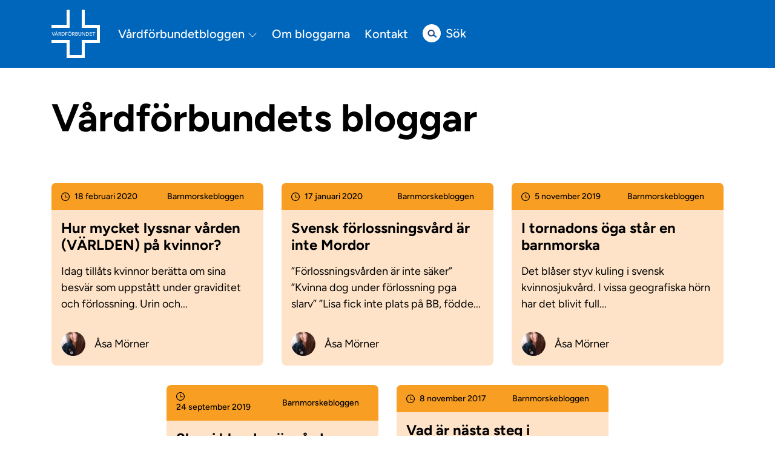

--- FILE ---
content_type: text/html; charset=UTF-8
request_url: https://vardforbundetbloggen.se/tag/kvinnors-halsa/
body_size: 11908
content:
<!doctype html>
<html lang="sv-SE" class="html">

<head>
    <meta charset="UTF-8">
    <meta name="viewport" content="width=device-width, initial-scale=1">
    <link rel="profile" href="https://gmpg.org/xfn/11">

    <meta name='robots' content='index, follow, max-image-preview:large, max-snippet:-1, max-video-preview:-1' />
	<style>img:is([sizes="auto" i], [sizes^="auto," i]) { contain-intrinsic-size: 3000px 1500px }</style>
	
	<!-- This site is optimized with the Yoast SEO plugin v26.4 - https://yoast.com/wordpress/plugins/seo/ -->
	<title>kvinnors hälsa-arkiv - Vårdförbundetbloggen</title>
	<link rel="canonical" href="https://vardforbundetbloggen.se/tag/kvinnors-halsa/" />
	<meta property="og:locale" content="sv_SE" />
	<meta property="og:type" content="article" />
	<meta property="og:title" content="kvinnors hälsa-arkiv - Vårdförbundetbloggen" />
	<meta property="og:url" content="https://vardforbundetbloggen.se/tag/kvinnors-halsa/" />
	<meta property="og:site_name" content="Vårdförbundetbloggen" />
	<meta property="og:image" content="https://vardforbundetbloggen.se/wp-content/uploads/2025/08/logotyp-blogg.png" />
	<meta property="og:image:width" content="768" />
	<meta property="og:image:height" content="403" />
	<meta property="og:image:type" content="image/png" />
	<meta name="twitter:card" content="summary_large_image" />
	<meta name="twitter:site" content="@vardforbundet" />
	<script type="application/ld+json" class="yoast-schema-graph">{"@context":"https://schema.org","@graph":[{"@type":"CollectionPage","@id":"https://vardforbundetbloggen.se/tag/kvinnors-halsa/","url":"https://vardforbundetbloggen.se/tag/kvinnors-halsa/","name":"kvinnors hälsa-arkiv - Vårdförbundetbloggen","isPartOf":{"@id":"https://vardforbundetbloggen.se/#website"},"primaryImageOfPage":{"@id":"https://vardforbundetbloggen.se/tag/kvinnors-halsa/#primaryimage"},"image":{"@id":"https://vardforbundetbloggen.se/tag/kvinnors-halsa/#primaryimage"},"thumbnailUrl":"","breadcrumb":{"@id":"https://vardforbundetbloggen.se/tag/kvinnors-halsa/#breadcrumb"},"inLanguage":"sv-SE"},{"@type":"ImageObject","inLanguage":"sv-SE","@id":"https://vardforbundetbloggen.se/tag/kvinnors-halsa/#primaryimage","url":"","contentUrl":""},{"@type":"BreadcrumbList","@id":"https://vardforbundetbloggen.se/tag/kvinnors-halsa/#breadcrumb","itemListElement":[{"@type":"ListItem","position":1,"name":"Hem","item":"https://vardforbundetbloggen.se/"},{"@type":"ListItem","position":2,"name":"kvinnors hälsa"}]},{"@type":"WebSite","@id":"https://vardforbundetbloggen.se/#website","url":"https://vardforbundetbloggen.se/","name":"Vårdförbundetbloggen","description":"","potentialAction":[{"@type":"SearchAction","target":{"@type":"EntryPoint","urlTemplate":"https://vardforbundetbloggen.se/?s={search_term_string}"},"query-input":{"@type":"PropertyValueSpecification","valueRequired":true,"valueName":"search_term_string"}}],"inLanguage":"sv-SE"}]}</script>
	<!-- / Yoast SEO plugin. -->


<link rel="alternate" type="application/rss+xml" title="Vårdförbundetbloggen &raquo; Webbflöde" href="https://vardforbundetbloggen.se/feed/" />
<link rel="alternate" type="application/rss+xml" title="Vårdförbundetbloggen &raquo; Kommentarsflöde" href="https://vardforbundetbloggen.se/comments/feed/" />
<link rel="alternate" type="application/rss+xml" title="Vårdförbundetbloggen &raquo; etikettflöde för kvinnors hälsa" href="https://vardforbundetbloggen.se/tag/kvinnors-halsa/feed/" />
<script>
window._wpemojiSettings = {"baseUrl":"https:\/\/s.w.org\/images\/core\/emoji\/15.0.3\/72x72\/","ext":".png","svgUrl":"https:\/\/s.w.org\/images\/core\/emoji\/15.0.3\/svg\/","svgExt":".svg","source":{"concatemoji":"https:\/\/vardforbundetbloggen.se\/wp-includes\/js\/wp-emoji-release.min.js?ver=e56dc64d1933fc8aa1d03c7c4697342c"}};
/*! This file is auto-generated */
!function(i,n){var o,s,e;function c(e){try{var t={supportTests:e,timestamp:(new Date).valueOf()};sessionStorage.setItem(o,JSON.stringify(t))}catch(e){}}function p(e,t,n){e.clearRect(0,0,e.canvas.width,e.canvas.height),e.fillText(t,0,0);var t=new Uint32Array(e.getImageData(0,0,e.canvas.width,e.canvas.height).data),r=(e.clearRect(0,0,e.canvas.width,e.canvas.height),e.fillText(n,0,0),new Uint32Array(e.getImageData(0,0,e.canvas.width,e.canvas.height).data));return t.every(function(e,t){return e===r[t]})}function u(e,t,n){switch(t){case"flag":return n(e,"\ud83c\udff3\ufe0f\u200d\u26a7\ufe0f","\ud83c\udff3\ufe0f\u200b\u26a7\ufe0f")?!1:!n(e,"\ud83c\uddfa\ud83c\uddf3","\ud83c\uddfa\u200b\ud83c\uddf3")&&!n(e,"\ud83c\udff4\udb40\udc67\udb40\udc62\udb40\udc65\udb40\udc6e\udb40\udc67\udb40\udc7f","\ud83c\udff4\u200b\udb40\udc67\u200b\udb40\udc62\u200b\udb40\udc65\u200b\udb40\udc6e\u200b\udb40\udc67\u200b\udb40\udc7f");case"emoji":return!n(e,"\ud83d\udc26\u200d\u2b1b","\ud83d\udc26\u200b\u2b1b")}return!1}function f(e,t,n){var r="undefined"!=typeof WorkerGlobalScope&&self instanceof WorkerGlobalScope?new OffscreenCanvas(300,150):i.createElement("canvas"),a=r.getContext("2d",{willReadFrequently:!0}),o=(a.textBaseline="top",a.font="600 32px Arial",{});return e.forEach(function(e){o[e]=t(a,e,n)}),o}function t(e){var t=i.createElement("script");t.src=e,t.defer=!0,i.head.appendChild(t)}"undefined"!=typeof Promise&&(o="wpEmojiSettingsSupports",s=["flag","emoji"],n.supports={everything:!0,everythingExceptFlag:!0},e=new Promise(function(e){i.addEventListener("DOMContentLoaded",e,{once:!0})}),new Promise(function(t){var n=function(){try{var e=JSON.parse(sessionStorage.getItem(o));if("object"==typeof e&&"number"==typeof e.timestamp&&(new Date).valueOf()<e.timestamp+604800&&"object"==typeof e.supportTests)return e.supportTests}catch(e){}return null}();if(!n){if("undefined"!=typeof Worker&&"undefined"!=typeof OffscreenCanvas&&"undefined"!=typeof URL&&URL.createObjectURL&&"undefined"!=typeof Blob)try{var e="postMessage("+f.toString()+"("+[JSON.stringify(s),u.toString(),p.toString()].join(",")+"));",r=new Blob([e],{type:"text/javascript"}),a=new Worker(URL.createObjectURL(r),{name:"wpTestEmojiSupports"});return void(a.onmessage=function(e){c(n=e.data),a.terminate(),t(n)})}catch(e){}c(n=f(s,u,p))}t(n)}).then(function(e){for(var t in e)n.supports[t]=e[t],n.supports.everything=n.supports.everything&&n.supports[t],"flag"!==t&&(n.supports.everythingExceptFlag=n.supports.everythingExceptFlag&&n.supports[t]);n.supports.everythingExceptFlag=n.supports.everythingExceptFlag&&!n.supports.flag,n.DOMReady=!1,n.readyCallback=function(){n.DOMReady=!0}}).then(function(){return e}).then(function(){var e;n.supports.everything||(n.readyCallback(),(e=n.source||{}).concatemoji?t(e.concatemoji):e.wpemoji&&e.twemoji&&(t(e.twemoji),t(e.wpemoji)))}))}((window,document),window._wpemojiSettings);
</script>
<link rel='stylesheet' id='sbi_styles-css' href='https://vardforbundetbloggen.se/wp-content/plugins/instagram-feed-pro/css/sbi-styles.min.css?ver=6.5.1' media='all' />
<style id='wp-emoji-styles-inline-css'>

	img.wp-smiley, img.emoji {
		display: inline !important;
		border: none !important;
		box-shadow: none !important;
		height: 1em !important;
		width: 1em !important;
		margin: 0 0.07em !important;
		vertical-align: -0.1em !important;
		background: none !important;
		padding: 0 !important;
	}
</style>
<link rel='stylesheet' id='wp-block-library-css' href='https://vardforbundetbloggen.se/wp-includes/css/dist/block-library/style.min.css?ver=e56dc64d1933fc8aa1d03c7c4697342c' media='all' />
<style id='classic-theme-styles-inline-css'>
/*! This file is auto-generated */
.wp-block-button__link{color:#fff;background-color:#32373c;border-radius:9999px;box-shadow:none;text-decoration:none;padding:calc(.667em + 2px) calc(1.333em + 2px);font-size:1.125em}.wp-block-file__button{background:#32373c;color:#fff;text-decoration:none}
</style>
<style id='global-styles-inline-css'>
:root{--wp--preset--aspect-ratio--square: 1;--wp--preset--aspect-ratio--4-3: 4/3;--wp--preset--aspect-ratio--3-4: 3/4;--wp--preset--aspect-ratio--3-2: 3/2;--wp--preset--aspect-ratio--2-3: 2/3;--wp--preset--aspect-ratio--16-9: 16/9;--wp--preset--aspect-ratio--9-16: 9/16;--wp--preset--color--black: #000000;--wp--preset--color--cyan-bluish-gray: #abb8c3;--wp--preset--color--white: #ffffff;--wp--preset--color--pale-pink: #f78da7;--wp--preset--color--vivid-red: #cf2e2e;--wp--preset--color--luminous-vivid-orange: #ff6900;--wp--preset--color--luminous-vivid-amber: #fcb900;--wp--preset--color--light-green-cyan: #7bdcb5;--wp--preset--color--vivid-green-cyan: #00d084;--wp--preset--color--pale-cyan-blue: #8ed1fc;--wp--preset--color--vivid-cyan-blue: #0693e3;--wp--preset--color--vivid-purple: #9b51e0;--wp--preset--gradient--vivid-cyan-blue-to-vivid-purple: linear-gradient(135deg,rgba(6,147,227,1) 0%,rgb(155,81,224) 100%);--wp--preset--gradient--light-green-cyan-to-vivid-green-cyan: linear-gradient(135deg,rgb(122,220,180) 0%,rgb(0,208,130) 100%);--wp--preset--gradient--luminous-vivid-amber-to-luminous-vivid-orange: linear-gradient(135deg,rgba(252,185,0,1) 0%,rgba(255,105,0,1) 100%);--wp--preset--gradient--luminous-vivid-orange-to-vivid-red: linear-gradient(135deg,rgba(255,105,0,1) 0%,rgb(207,46,46) 100%);--wp--preset--gradient--very-light-gray-to-cyan-bluish-gray: linear-gradient(135deg,rgb(238,238,238) 0%,rgb(169,184,195) 100%);--wp--preset--gradient--cool-to-warm-spectrum: linear-gradient(135deg,rgb(74,234,220) 0%,rgb(151,120,209) 20%,rgb(207,42,186) 40%,rgb(238,44,130) 60%,rgb(251,105,98) 80%,rgb(254,248,76) 100%);--wp--preset--gradient--blush-light-purple: linear-gradient(135deg,rgb(255,206,236) 0%,rgb(152,150,240) 100%);--wp--preset--gradient--blush-bordeaux: linear-gradient(135deg,rgb(254,205,165) 0%,rgb(254,45,45) 50%,rgb(107,0,62) 100%);--wp--preset--gradient--luminous-dusk: linear-gradient(135deg,rgb(255,203,112) 0%,rgb(199,81,192) 50%,rgb(65,88,208) 100%);--wp--preset--gradient--pale-ocean: linear-gradient(135deg,rgb(255,245,203) 0%,rgb(182,227,212) 50%,rgb(51,167,181) 100%);--wp--preset--gradient--electric-grass: linear-gradient(135deg,rgb(202,248,128) 0%,rgb(113,206,126) 100%);--wp--preset--gradient--midnight: linear-gradient(135deg,rgb(2,3,129) 0%,rgb(40,116,252) 100%);--wp--preset--font-size--small: 13px;--wp--preset--font-size--medium: 20px;--wp--preset--font-size--large: 36px;--wp--preset--font-size--x-large: 42px;--wp--preset--spacing--20: 0.44rem;--wp--preset--spacing--30: 0.67rem;--wp--preset--spacing--40: 1rem;--wp--preset--spacing--50: 1.5rem;--wp--preset--spacing--60: 2.25rem;--wp--preset--spacing--70: 3.38rem;--wp--preset--spacing--80: 5.06rem;--wp--preset--shadow--natural: 6px 6px 9px rgba(0, 0, 0, 0.2);--wp--preset--shadow--deep: 12px 12px 50px rgba(0, 0, 0, 0.4);--wp--preset--shadow--sharp: 6px 6px 0px rgba(0, 0, 0, 0.2);--wp--preset--shadow--outlined: 6px 6px 0px -3px rgba(255, 255, 255, 1), 6px 6px rgba(0, 0, 0, 1);--wp--preset--shadow--crisp: 6px 6px 0px rgba(0, 0, 0, 1);}:where(.is-layout-flex){gap: 0.5em;}:where(.is-layout-grid){gap: 0.5em;}body .is-layout-flex{display: flex;}.is-layout-flex{flex-wrap: wrap;align-items: center;}.is-layout-flex > :is(*, div){margin: 0;}body .is-layout-grid{display: grid;}.is-layout-grid > :is(*, div){margin: 0;}:where(.wp-block-columns.is-layout-flex){gap: 2em;}:where(.wp-block-columns.is-layout-grid){gap: 2em;}:where(.wp-block-post-template.is-layout-flex){gap: 1.25em;}:where(.wp-block-post-template.is-layout-grid){gap: 1.25em;}.has-black-color{color: var(--wp--preset--color--black) !important;}.has-cyan-bluish-gray-color{color: var(--wp--preset--color--cyan-bluish-gray) !important;}.has-white-color{color: var(--wp--preset--color--white) !important;}.has-pale-pink-color{color: var(--wp--preset--color--pale-pink) !important;}.has-vivid-red-color{color: var(--wp--preset--color--vivid-red) !important;}.has-luminous-vivid-orange-color{color: var(--wp--preset--color--luminous-vivid-orange) !important;}.has-luminous-vivid-amber-color{color: var(--wp--preset--color--luminous-vivid-amber) !important;}.has-light-green-cyan-color{color: var(--wp--preset--color--light-green-cyan) !important;}.has-vivid-green-cyan-color{color: var(--wp--preset--color--vivid-green-cyan) !important;}.has-pale-cyan-blue-color{color: var(--wp--preset--color--pale-cyan-blue) !important;}.has-vivid-cyan-blue-color{color: var(--wp--preset--color--vivid-cyan-blue) !important;}.has-vivid-purple-color{color: var(--wp--preset--color--vivid-purple) !important;}.has-black-background-color{background-color: var(--wp--preset--color--black) !important;}.has-cyan-bluish-gray-background-color{background-color: var(--wp--preset--color--cyan-bluish-gray) !important;}.has-white-background-color{background-color: var(--wp--preset--color--white) !important;}.has-pale-pink-background-color{background-color: var(--wp--preset--color--pale-pink) !important;}.has-vivid-red-background-color{background-color: var(--wp--preset--color--vivid-red) !important;}.has-luminous-vivid-orange-background-color{background-color: var(--wp--preset--color--luminous-vivid-orange) !important;}.has-luminous-vivid-amber-background-color{background-color: var(--wp--preset--color--luminous-vivid-amber) !important;}.has-light-green-cyan-background-color{background-color: var(--wp--preset--color--light-green-cyan) !important;}.has-vivid-green-cyan-background-color{background-color: var(--wp--preset--color--vivid-green-cyan) !important;}.has-pale-cyan-blue-background-color{background-color: var(--wp--preset--color--pale-cyan-blue) !important;}.has-vivid-cyan-blue-background-color{background-color: var(--wp--preset--color--vivid-cyan-blue) !important;}.has-vivid-purple-background-color{background-color: var(--wp--preset--color--vivid-purple) !important;}.has-black-border-color{border-color: var(--wp--preset--color--black) !important;}.has-cyan-bluish-gray-border-color{border-color: var(--wp--preset--color--cyan-bluish-gray) !important;}.has-white-border-color{border-color: var(--wp--preset--color--white) !important;}.has-pale-pink-border-color{border-color: var(--wp--preset--color--pale-pink) !important;}.has-vivid-red-border-color{border-color: var(--wp--preset--color--vivid-red) !important;}.has-luminous-vivid-orange-border-color{border-color: var(--wp--preset--color--luminous-vivid-orange) !important;}.has-luminous-vivid-amber-border-color{border-color: var(--wp--preset--color--luminous-vivid-amber) !important;}.has-light-green-cyan-border-color{border-color: var(--wp--preset--color--light-green-cyan) !important;}.has-vivid-green-cyan-border-color{border-color: var(--wp--preset--color--vivid-green-cyan) !important;}.has-pale-cyan-blue-border-color{border-color: var(--wp--preset--color--pale-cyan-blue) !important;}.has-vivid-cyan-blue-border-color{border-color: var(--wp--preset--color--vivid-cyan-blue) !important;}.has-vivid-purple-border-color{border-color: var(--wp--preset--color--vivid-purple) !important;}.has-vivid-cyan-blue-to-vivid-purple-gradient-background{background: var(--wp--preset--gradient--vivid-cyan-blue-to-vivid-purple) !important;}.has-light-green-cyan-to-vivid-green-cyan-gradient-background{background: var(--wp--preset--gradient--light-green-cyan-to-vivid-green-cyan) !important;}.has-luminous-vivid-amber-to-luminous-vivid-orange-gradient-background{background: var(--wp--preset--gradient--luminous-vivid-amber-to-luminous-vivid-orange) !important;}.has-luminous-vivid-orange-to-vivid-red-gradient-background{background: var(--wp--preset--gradient--luminous-vivid-orange-to-vivid-red) !important;}.has-very-light-gray-to-cyan-bluish-gray-gradient-background{background: var(--wp--preset--gradient--very-light-gray-to-cyan-bluish-gray) !important;}.has-cool-to-warm-spectrum-gradient-background{background: var(--wp--preset--gradient--cool-to-warm-spectrum) !important;}.has-blush-light-purple-gradient-background{background: var(--wp--preset--gradient--blush-light-purple) !important;}.has-blush-bordeaux-gradient-background{background: var(--wp--preset--gradient--blush-bordeaux) !important;}.has-luminous-dusk-gradient-background{background: var(--wp--preset--gradient--luminous-dusk) !important;}.has-pale-ocean-gradient-background{background: var(--wp--preset--gradient--pale-ocean) !important;}.has-electric-grass-gradient-background{background: var(--wp--preset--gradient--electric-grass) !important;}.has-midnight-gradient-background{background: var(--wp--preset--gradient--midnight) !important;}.has-small-font-size{font-size: var(--wp--preset--font-size--small) !important;}.has-medium-font-size{font-size: var(--wp--preset--font-size--medium) !important;}.has-large-font-size{font-size: var(--wp--preset--font-size--large) !important;}.has-x-large-font-size{font-size: var(--wp--preset--font-size--x-large) !important;}
:where(.wp-block-post-template.is-layout-flex){gap: 1.25em;}:where(.wp-block-post-template.is-layout-grid){gap: 1.25em;}
:where(.wp-block-columns.is-layout-flex){gap: 2em;}:where(.wp-block-columns.is-layout-grid){gap: 2em;}
:root :where(.wp-block-pullquote){font-size: 1.5em;line-height: 1.6;}
</style>
<link rel='stylesheet' id='contact-form-7-css' href='https://vardforbundetbloggen.se/wp-content/plugins/contact-form-7/includes/css/styles.css?ver=6.1.4' media='all' />
<link rel='stylesheet' id='cff-css' href='https://vardforbundetbloggen.se/wp-content/plugins/custom-facebook-feed-pro/assets/css/cff-style.min.css?ver=4.6.6' media='all' />
<link rel='stylesheet' id='vardforbundetbloggen-style-css' href='https://vardforbundetbloggen.se/wp-content/themes/vardforbundetbloggen/style.css?ver=1.0.0' media='all' />
<link rel='stylesheet' id='digifix-bundle-css-css' href='https://vardforbundetbloggen.se/wp-content/themes/vardforbundetbloggen/digifix-includes/assets/dist/bundle.css?ver=1755675161' media='all' />
<script src="https://vardforbundetbloggen.se/wp-includes/js/jquery/jquery.min.js?ver=3.7.1" id="jquery-core-js"></script>
<script src="https://vardforbundetbloggen.se/wp-includes/js/jquery/jquery-migrate.min.js?ver=3.4.1" id="jquery-migrate-js"></script>
<link rel="https://api.w.org/" href="https://vardforbundetbloggen.se/wp-json/" /><link rel="alternate" title="JSON" type="application/json" href="https://vardforbundetbloggen.se/wp-json/wp/v2/tags/380" /><!-- Custom Facebook Feed JS vars -->
<script type="text/javascript">
var cffsiteurl = "https://vardforbundetbloggen.se/wp-content/plugins";
var cffajaxurl = "https://vardforbundetbloggen.se/wp-admin/admin-ajax.php";


var cfflinkhashtags = "false";
</script>
<!-- Custom Feeds for Instagram CSS -->
<style type="text/css">
#sb_instagram .sbi_item .sbi_link {
  background: rgba(66, 103, 178, 0.2) !important;
}
#sb_instagram .sbi_item:hover .sbi_link {
  visibility: visible;
  background: rgba(66, 103, 178, 0.2) !important;
}
</style>
<link rel="icon" href="https://vardforbundetbloggen.se/wp-content/uploads/2025/06/cropped-ikon-for-sociala-medier-200-x-200-px-32x32.png" sizes="32x32" />
<link rel="icon" href="https://vardforbundetbloggen.se/wp-content/uploads/2025/06/cropped-ikon-for-sociala-medier-200-x-200-px-192x192.png" sizes="192x192" />
<link rel="apple-touch-icon" href="https://vardforbundetbloggen.se/wp-content/uploads/2025/06/cropped-ikon-for-sociala-medier-200-x-200-px-180x180.png" />
<meta name="msapplication-TileImage" content="https://vardforbundetbloggen.se/wp-content/uploads/2025/06/cropped-ikon-for-sociala-medier-200-x-200-px-270x270.png" />
		<style id="wp-custom-css">
			#sbi_mod_error{display:none !important;}		</style>
		
    <script async defer crossorigin="anonymous" src="https://connect.facebook.net/sv_SE/sdk.js#xfbml=1&version=v12.0&appId=757830537734176&autoLogAppEvents=1" nonce="FBbbZgQ5"></script>

</head>

<body data-rsssl=1 class="archive tag tag-kvinnors-halsa tag-380 digifix hfeed">
        <header id="masthead-mobile" class="header-mobile">
    <div class="header-mobile-fixed">
        <div class="row justify-content-between align-items-center">
            <div class="col-auto">
                <a href="https://vardforbundetbloggen.se">
                    <img src="https://vardforbundetbloggen.se/wp-content/themes/vardforbundetbloggen/digifix-includes/assets/dist/images/vardforbundet-logo.svg" />                </a>
            </div>
            <div class="col-auto">
                <a href="#" class="mobile-hamburger">
                    <span class="line line-1"></span>
                    <span class="line line-2"></span>
                    <span class="line line-3"></span>
                </a>
            </div>
        </div>
    </div>
    <nav class="site-navigation">
        <div class="menu-huvudmeny-container"><ul id="menu-huvudmeny" class="menu"><li class="blogs-parent">
                            <a href="https://vardforbundetbloggen.se">Vårdförbundetbloggen <svg xmlns="http://www.w3.org/2000/svg" width="16" height="16" fill="currentColor" class="bi bi-chevron-down" viewBox="0 0 16 16">
                                    <path fill-rule="evenodd" d="M1.646 4.646a.5.5 0 0 1 .708 0L8 10.293l5.646-5.647a.5.5 0 0 1 .708.708l-6 6a.5.5 0 0 1-.708 0l-6-6a.5.5 0 0 1 0-.708z" />
                                </svg>
                            </a>
                            <ul class="submenu"><li>
                            <a href="https://vardforbundetbloggen.se/blogg/avtalsbloggen/">Avtalsbloggen</a>
                        </li><li>
                            <a href="https://vardforbundetbloggen.se/blogg/barnmorska/">Barnmorskebloggen</a>
                        </li><li>
                            <a href="https://vardforbundetbloggen.se/blogg/biomedicinskaanalytikerbloggen/">Biomedicinska analytikerbloggen</a>
                        </li><li>
                            <a href="https://vardforbundetbloggen.se/blogg/forbundsstyrelsebloggen/">Förbundsstyrelsebloggen</a>
                        </li><li>
                            <a href="https://vardforbundetbloggen.se/blogg/kalmarbloggen/">Kalmarbloggen</a>
                        </li><li>
                            <a href="https://vardforbundetbloggen.se/blogg/ledarskapsbloggen/">Ledarskapsbloggen</a>
                        </li><li>
                            <a href="https://vardforbundetbloggen.se/blogg/rontgensjukskoterska/">Röntgensjuksköterskebloggen</a>
                        </li><li>
                            <a href="https://vardforbundetbloggen.se/blogg/sjukskoterska/">Sjuksköterskebloggen</a>
                        </li><li>
                            <a href="https://vardforbundetbloggen.se/blogg/skanebloggen/">Skånebloggen</a>
                        </li><li>
                            <a href="https://vardforbundetbloggen.se/blogg/studentbloggen/">Studentbloggen</a>
                        </li><li>
                            <a href="https://vardforbundetbloggen.se/blogg/stockholmsbloggen/">Stockholmsbloggen</a>
                        </li><li>
                            <a href="https://vardforbundetbloggen.se/blogg/vastbloggen/">Västbloggen</a>
                        </li><li>
                            <a href="https://vardforbundetbloggen.se/blogg/vasterbottenbloggen/">Västerbottenbloggen</a>
                        </li><li>
                            <a href="https://vardforbundetbloggen.se/blogg/vastmannabloggen/">Västmannabloggen</a>
                        </li><li>
                            <a href="https://vardforbundetbloggen.se/blogg/orebrobloggen/">Örebrobloggen</a>
                        </li><li>
                            <a href="https://vardforbundetbloggen.se/blogg/ostergotlandsbloggen/">Östergötlandsbloggen</a>
                        </li><li>
                            <a href="https://vardforbundetbloggen.se/blogg/konsultbloggen/">Konsultbloggen</a>
                        </li></ul>
                        </li><li id="menu-item-155" class="menu-item menu-item-type-post_type menu-item-object-page menu-item-155"><a href="https://vardforbundetbloggen.se/om-bloggarna/">Om bloggarna</a></li>
<li id="menu-item-154" class="menu-item menu-item-type-post_type menu-item-object-page menu-item-154"><a href="https://vardforbundetbloggen.se/kontakt/">Kontakt</a></li>

        <li class="search-icon-item">
            <a href="#" class="search-icon toggle-desktop-search">
                <svg width="124px" height="124px" viewBox="0 0 124 124" version="1.1" xmlns="http://www.w3.org/2000/svg" xmlns:xlink="http://www.w3.org/1999/xlink">
                    <defs>
                        <polygon id="path-1" points="0.00025 0.50025 142.49975 0.50025 142.49975 142.94 0.00025 142.94"></polygon>
                    </defs>
                    <g id="Page-1" stroke="none" stroke-width="1" fill="none" fill-rule="evenodd">
                        <g id="14514_Instagram_bla-bla_ikon-Copy" transform="translate(-9.000000, -1.000000)">
                            <g id="Group-3">
                                <mask id="mask-2" fill="white">
                                    <use xlink:href="#path-1"></use>
                                </mask>
                                <g id="Clip-2"></g>
                                <path d="M27.1595374,19.1595374 C51.3722539,-5.05317913 90.6286162,-5.05317913 114.840463,19.1595374 C139.053179,43.3713838 139.053179,82.6277461 114.840463,106.840463 C90.6286162,131.053179 51.3722539,131.053179 27.1595374,106.840463 C2.94682087,82.6277461 2.94682087,43.3713838 27.1595374,19.1595374" id="Fill-1" fill="#B7B9CD" mask="url(#mask-2)"></path>
                            </g>
                            <rect id="Rectangle" fill="#FFFFFF" x="52" y="46" width="31" height="31" rx="15.5"></rect>
                            <g id="Group-4" transform="translate(44.000000, 38.000000)">
                                <line x1="39.5" y1="36.5" x2="55.5408622" y2="48.4453229" id="Line" stroke="#0066BC" stroke-width="10" stroke-linecap="round"></line>
                                <path d="M23.9993659,39 C15.7152822,39 9,32.059858 9,23.5 C9,14.940142 15.7152822,8 23.9993659,8 C32.2847178,8 39,14.940142 39,23.5 C39,32.059858 32.2847178,39 23.9993659,39 Z M23.4993553,0 C10.5209448,0 0,10.5212334 0,23.5 C0,36.4787666 10.5209448,47 23.4993553,47 C36.4777659,47 47,36.4787666 47,23.5 C47,10.5212334 36.4777659,0 23.4993553,0 L23.4993553,0 Z" id="Fill-5" fill="#21417A"></path>
                            </g>
                        </g>
                    </g>
                </svg>
            Sök</a>
        </li>
        <li class="search-bar-wrapper"><form role="search" method="get" class="search-form" action="/"><input type="search" placeholder="Sök på bloggen" name="s" id="s" /><input type="submit" class="vf-btn vf-btn-iconblue" value="Sök"><a href="#" class="toggle-desktop-search close-search-icon">&times;</a></form></li>
        </ul></div>    </nav>
</header>    <header id="masthead" class="header-desktop">
    <nav class=" site-navigation">
        <div class="container">
            <div class="row align-items-center">
                <div class="col-auto">
                    <a href="https://vardforbundetbloggen.se" class="header-desktop-logo-link">
                        <img src="https://vardforbundetbloggen.se/wp-content/themes/vardforbundetbloggen/digifix-includes/assets/dist/images/vardforbundet-logo.svg" />                    </a>
                </div>
                <div class="col">
                    <div class="desktop-navigation-menu"><ul id="menu-huvudmeny-1" class="menu"><li class="blogs-parent">
                            <a href="https://vardforbundetbloggen.se">Vårdförbundetbloggen <svg xmlns="http://www.w3.org/2000/svg" width="16" height="16" fill="currentColor" class="bi bi-chevron-down" viewBox="0 0 16 16">
                                    <path fill-rule="evenodd" d="M1.646 4.646a.5.5 0 0 1 .708 0L8 10.293l5.646-5.647a.5.5 0 0 1 .708.708l-6 6a.5.5 0 0 1-.708 0l-6-6a.5.5 0 0 1 0-.708z" />
                                </svg>
                            </a>
                            <ul class="submenu"><li>
                            <a href="https://vardforbundetbloggen.se/blogg/avtalsbloggen/">Avtalsbloggen</a>
                        </li><li>
                            <a href="https://vardforbundetbloggen.se/blogg/barnmorska/">Barnmorskebloggen</a>
                        </li><li>
                            <a href="https://vardforbundetbloggen.se/blogg/biomedicinskaanalytikerbloggen/">Biomedicinska analytikerbloggen</a>
                        </li><li>
                            <a href="https://vardforbundetbloggen.se/blogg/forbundsstyrelsebloggen/">Förbundsstyrelsebloggen</a>
                        </li><li>
                            <a href="https://vardforbundetbloggen.se/blogg/kalmarbloggen/">Kalmarbloggen</a>
                        </li><li>
                            <a href="https://vardforbundetbloggen.se/blogg/ledarskapsbloggen/">Ledarskapsbloggen</a>
                        </li><li>
                            <a href="https://vardforbundetbloggen.se/blogg/rontgensjukskoterska/">Röntgensjuksköterskebloggen</a>
                        </li><li>
                            <a href="https://vardforbundetbloggen.se/blogg/sjukskoterska/">Sjuksköterskebloggen</a>
                        </li><li>
                            <a href="https://vardforbundetbloggen.se/blogg/skanebloggen/">Skånebloggen</a>
                        </li><li>
                            <a href="https://vardforbundetbloggen.se/blogg/studentbloggen/">Studentbloggen</a>
                        </li><li>
                            <a href="https://vardforbundetbloggen.se/blogg/stockholmsbloggen/">Stockholmsbloggen</a>
                        </li><li>
                            <a href="https://vardforbundetbloggen.se/blogg/vastbloggen/">Västbloggen</a>
                        </li><li>
                            <a href="https://vardforbundetbloggen.se/blogg/vasterbottenbloggen/">Västerbottenbloggen</a>
                        </li><li>
                            <a href="https://vardforbundetbloggen.se/blogg/vastmannabloggen/">Västmannabloggen</a>
                        </li><li>
                            <a href="https://vardforbundetbloggen.se/blogg/orebrobloggen/">Örebrobloggen</a>
                        </li><li>
                            <a href="https://vardforbundetbloggen.se/blogg/ostergotlandsbloggen/">Östergötlandsbloggen</a>
                        </li><li>
                            <a href="https://vardforbundetbloggen.se/blogg/konsultbloggen/">Konsultbloggen</a>
                        </li></ul>
                        </li><li class="menu-item menu-item-type-post_type menu-item-object-page menu-item-155"><a href="https://vardforbundetbloggen.se/om-bloggarna/">Om bloggarna</a></li>
<li class="menu-item menu-item-type-post_type menu-item-object-page menu-item-154"><a href="https://vardforbundetbloggen.se/kontakt/">Kontakt</a></li>

        <li class="search-icon-item">
            <a href="#" class="search-icon toggle-desktop-search">
                <svg width="124px" height="124px" viewBox="0 0 124 124" version="1.1" xmlns="http://www.w3.org/2000/svg" xmlns:xlink="http://www.w3.org/1999/xlink">
                    <defs>
                        <polygon id="path-1" points="0.00025 0.50025 142.49975 0.50025 142.49975 142.94 0.00025 142.94"></polygon>
                    </defs>
                    <g id="Page-1" stroke="none" stroke-width="1" fill="none" fill-rule="evenodd">
                        <g id="14514_Instagram_bla-bla_ikon-Copy" transform="translate(-9.000000, -1.000000)">
                            <g id="Group-3">
                                <mask id="mask-2" fill="white">
                                    <use xlink:href="#path-1"></use>
                                </mask>
                                <g id="Clip-2"></g>
                                <path d="M27.1595374,19.1595374 C51.3722539,-5.05317913 90.6286162,-5.05317913 114.840463,19.1595374 C139.053179,43.3713838 139.053179,82.6277461 114.840463,106.840463 C90.6286162,131.053179 51.3722539,131.053179 27.1595374,106.840463 C2.94682087,82.6277461 2.94682087,43.3713838 27.1595374,19.1595374" id="Fill-1" fill="#B7B9CD" mask="url(#mask-2)"></path>
                            </g>
                            <rect id="Rectangle" fill="#FFFFFF" x="52" y="46" width="31" height="31" rx="15.5"></rect>
                            <g id="Group-4" transform="translate(44.000000, 38.000000)">
                                <line x1="39.5" y1="36.5" x2="55.5408622" y2="48.4453229" id="Line" stroke="#0066BC" stroke-width="10" stroke-linecap="round"></line>
                                <path d="M23.9993659,39 C15.7152822,39 9,32.059858 9,23.5 C9,14.940142 15.7152822,8 23.9993659,8 C32.2847178,8 39,14.940142 39,23.5 C39,32.059858 32.2847178,39 23.9993659,39 Z M23.4993553,0 C10.5209448,0 0,10.5212334 0,23.5 C0,36.4787666 10.5209448,47 23.4993553,47 C36.4777659,47 47,36.4787666 47,23.5 C47,10.5212334 36.4777659,0 23.4993553,0 L23.4993553,0 Z" id="Fill-5" fill="#21417A"></path>
                            </g>
                        </g>
                    </g>
                </svg>
            Sök</a>
        </li>
        <li class="search-bar-wrapper"><form role="search" method="get" class="search-form" action="/"><input type="search" placeholder="Sök på bloggen" name="s" id="s" /><input type="submit" class="vf-btn vf-btn-iconblue" value="Sök"><a href="#" class="toggle-desktop-search close-search-icon">&times;</a></form></li>
        </ul></div>                </div>
            </div>
        </div>
    </nav>
</header>    <div id="page" class="digifix site">
<main id="primary" class="site-main">
    <section class="blog-header">
    <div class="container padding-top-xs-2 padding-bottom-xs-2 padding-top-lg-3 padding-bottom-lg-4">
        <div class="row align-items-center">
            <!--
            <div class="col-12 col-md-3 col-lg-2 text-center text-md-left margin-bottom-xs-1 margin-bottom-md-0">
                <a href="https://vardforbundetbloggen.se">
                    <svg xmlns="http://www.w3.org/2000/svg" version="1" id="vf_logo" viewBox="0 0 250 250" width="100" height="100">
                        <path class="st0" d="M93.7 0H78.1v78.1H0v15.6h93.7V0zm78.2 78.1V0h-15.6v93.8h78.1v62.5h-78.1v78.1H93.7v-78.1H0v15.6h78.1V250h93.8v-78.1H250V78.1h-78.1zm-25.4 56.5c4 0 7.1-2.9 7.1-7.2v-11.6h-2.5V127c0 2.3-1.1 5.2-4.6 5.2-3.5 0-4.6-2.9-4.6-5.2v-11.2h-2.5v11.6c0 4.3 3 7.2 7.1 7.2M84.7 125c0 5.4 4 9.6 9.6 9.6s9.6-4.2 9.6-9.6c0-5.4-4-9.6-9.6-9.6-5.6-.1-9.6 4.1-9.6 9.6m9.6-7.3c4.2 0 6.9 3.3 6.9 7.3s-2.7 7.3-6.9 7.3-6.9-3.3-6.9-7.3c0-4.1 2.7-7.3 6.9-7.3m42 11.3c0-2.5-1.8-4.4-4-4.6v-.1c1.9-.6 3.2-1.9 3.2-4 0-3.1-2.4-4.6-5.6-4.6h-6.4V134h6.3c3.6.1 6.5-1.7 6.5-5M126 118h3.9c2 0 2.9 1.2 2.9 2.7 0 2-1.5 2.7-3.4 2.7H126V118zm0 14v-6.4h3.7c2.4 0 3.9 1.1 3.9 3.3 0 2.6-2.5 3.1-4 3.1H126zm-16.3-5.9h2.8l4.7 8.1h3.1l-5.2-8.4c2.8-.3 4.5-2.5 4.5-4.8s-1.2-5.1-5.9-5.1h-6.4v18.3h2.5v-8.1zm0-8.1h3.3c2 0 3.9.5 3.9 3s-2 3-3.9 3h-3.3v-6zm-12.8-4c.9 0 1.6-.7 1.6-1.6 0-.9-.8-1.5-1.6-1.5s-1.6.6-1.6 1.5.7 1.6 1.6 1.6m-3.6-1.6c0-.9-.8-1.5-1.6-1.5s-1.6.6-1.6 1.5.7 1.6 1.6 1.6c.9 0 1.6-.7 1.6-1.6m-72.5 17.2h8.7l1.8 4.5h2.9l-7.8-18.3h-2.3L16 134.1h2.9l1.9-4.5zm4.3-10.6l3.5 8.4h-6.9l3.4-8.4zm168.9 6c0-3.4-1.9-9.2-9.6-9.2H178v18.3h6c6.5 0 10-4.5 10-9.1m-10.4 6.8h-3.1v-13.7h3.7c6 0 7.2 4.5 7.2 6.8-.1 4.6-3.6 6.9-7.8 6.9m-23.3-12.7l10.2 15.1h3.2v-18.3h-2.5V131h-.1L161 115.9h-3.3v18.3h2.5l.1-15.1zm48.8-1v-2.3h-11.8v18.3h12.3v-2.3h-9.8v-5.9h8.7v-2.3h-8.7v-5.5h9.3zm10.5 16v-16h5.9v-2.3h-14.3v2.3h5.9v16h2.5zM48.8 120.9c0-2.3-1.2-5.1-5.9-5.1h-6.5v18.3H39V126h2.8l4.7 8.1h3.1l-5.2-8.4c2.7-.2 4.4-2.4 4.4-4.8m-6.5 3H39V118h3.3c2 0 3.9.5 3.9 3 0 2.4-2 2.9-3.9 2.9m40.6-5.8v-2.3H71.4v18.3h2.5v-7.9h8.4v-2.3h-8.4v-5.7h9zM52 115.8v18.3h6c6.6 0 10-4.5 10-9.2 0-3.4-1.9-9.2-9.6-9.2H52zm13.4 9.2c0 4.5-3.6 6.8-7.8 6.8h-3.1v-13.7h3.7c6 0 7.2 4.5 7.2 6.9m-37.6-12.3c0-1.4-1.2-2.5-2.6-2.5-1.4 0-2.6 1.1-2.6 2.6 0 1.4 1.2 2.5 2.6 2.5 1.4 0 2.6-1.1 2.6-2.6m-4.2.1c0-.9.7-1.5 1.6-1.5.8 0 1.6.6 1.6 1.5 0 .8-.8 1.5-1.6 1.5-.9-.1-1.6-.7-1.6-1.5M9.5 130.7l-5.4-14.9H1.2l7.1 18.3h2.3l7.2-18.3h-2.7l-5.6 14.9z" />
                        <path class="st1" d="M0 0h250v250H0z" />
                    </svg>
                </a>
            </div>
            -->
            <div class="col col-lg-10">
                <h1>Vårdförbundets bloggar</h1>
                            </div>
        </div>
    </div>
</section>
    <div class="container margin-bottom-xs-2 margin-bottom-lg-4">
        <div class="row justify-content-center">
            

                
                    <div class="col-12 col-md-6 col-lg-4 blog-feed-item-col">
                        <a href="https://vardforbundetbloggen.se/barnmorska/2020/02/18/hur-mycket-lyssnar-varden-pa-kvinnor/" class="blog-post-loop-item-link">
    <div class="blog-post-loop-item blog-color-orange">
        <div class="blog-post-loop-item-content-header">
            <div class="blog-post-loop-item-content-header--inner align-self-end">
                <p class="label-text mb-0">
                    <svg xmlns="http://www.w3.org/2000/svg" width="24" height="24" viewBox="0 0 24 24">
                        <path d="M12 2c5.514 0 10 4.486 10 10s-4.486 10-10 10-10-4.486-10-10 4.486-10 10-10zm0-2c-6.627 0-12 5.373-12 12s5.373 12 12 12 12-5.373 12-12-5.373-12-12-12zm1 12v-6h-2v8h7v-2h-5z" />
                    </svg>
                    18 februari 2020                </p>
                <p class="label-text mb-0">Barnmorske&shy;bloggen</p>
            </div>
        </div>
        <div class="blog-post-loop-item-content-main">
            <h4>Hur mycket lyssnar vården (VÄRLDEN) på kvinnor?</h4>
            <div class="excerpt-wrapper margin-top-xs-1">
                <p>Idag tillåts kvinnor berätta om sina besvär som uppstått under graviditet och förlossning. Urin och...</p>
            </div>
        </div>
        <div class="author-meta">
            <div class="row align-items-center">
                <div class="col-auto">
                                            <img width="640" height="853" src="https://vardforbundetbloggen.se/wp-content/uploads/2022/06/Asa-M-768x1024.jpg" class="attachment-large size-large" alt="" decoding="async" srcset="https://vardforbundetbloggen.se/wp-content/uploads/2022/06/Asa-M-768x1024.jpg 768w, https://vardforbundetbloggen.se/wp-content/uploads/2022/06/Asa-M-225x300.jpg 225w, https://vardforbundetbloggen.se/wp-content/uploads/2022/06/Asa-M-1152x1536.jpg 1152w, https://vardforbundetbloggen.se/wp-content/uploads/2022/06/Asa-M-1536x2048.jpg 1536w, https://vardforbundetbloggen.se/wp-content/uploads/2022/06/Asa-M.jpg 1620w" sizes="(max-width: 640px) 100vw, 640px" data-image-large="https://vardforbundetbloggen.se/wp-content/uploads/2022/06/Asa-M-768x1024.jpg" data-image-full="https://vardforbundetbloggen.se/wp-content/uploads/2022/06/Asa-M.jpg" />                                    </div>
                <div class="col pl-0">
                    <p class="">Åsa Mörner</p>
                </div>
                            </div>
        </div>
    </div>
</a>                    </div>


                
                    <div class="col-12 col-md-6 col-lg-4 blog-feed-item-col">
                        <a href="https://vardforbundetbloggen.se/barnmorska/2020/01/17/svensk-forlossningsvard-ar-inte-mordor/" class="blog-post-loop-item-link">
    <div class="blog-post-loop-item blog-color-orange">
        <div class="blog-post-loop-item-content-header">
            <div class="blog-post-loop-item-content-header--inner align-self-end">
                <p class="label-text mb-0">
                    <svg xmlns="http://www.w3.org/2000/svg" width="24" height="24" viewBox="0 0 24 24">
                        <path d="M12 2c5.514 0 10 4.486 10 10s-4.486 10-10 10-10-4.486-10-10 4.486-10 10-10zm0-2c-6.627 0-12 5.373-12 12s5.373 12 12 12 12-5.373 12-12-5.373-12-12-12zm1 12v-6h-2v8h7v-2h-5z" />
                    </svg>
                    17 januari 2020                </p>
                <p class="label-text mb-0">Barnmorske&shy;bloggen</p>
            </div>
        </div>
        <div class="blog-post-loop-item-content-main">
            <h4>Svensk förlossningsvård är inte Mordor</h4>
            <div class="excerpt-wrapper margin-top-xs-1">
                <p>”Förlossningsvården är inte säker”
”Kvinna dog under förlossning pga slarv”
”Lisa fick inte plats på BB, födde...</p>
            </div>
        </div>
        <div class="author-meta">
            <div class="row align-items-center">
                <div class="col-auto">
                                            <img width="640" height="853" src="https://vardforbundetbloggen.se/wp-content/uploads/2022/06/Asa-M-768x1024.jpg" class="attachment-large size-large" alt="" decoding="async" srcset="https://vardforbundetbloggen.se/wp-content/uploads/2022/06/Asa-M-768x1024.jpg 768w, https://vardforbundetbloggen.se/wp-content/uploads/2022/06/Asa-M-225x300.jpg 225w, https://vardforbundetbloggen.se/wp-content/uploads/2022/06/Asa-M-1152x1536.jpg 1152w, https://vardforbundetbloggen.se/wp-content/uploads/2022/06/Asa-M-1536x2048.jpg 1536w, https://vardforbundetbloggen.se/wp-content/uploads/2022/06/Asa-M.jpg 1620w" sizes="(max-width: 640px) 100vw, 640px" data-image-large="https://vardforbundetbloggen.se/wp-content/uploads/2022/06/Asa-M-768x1024.jpg" data-image-full="https://vardforbundetbloggen.se/wp-content/uploads/2022/06/Asa-M.jpg" />                                    </div>
                <div class="col pl-0">
                    <p class="">Åsa Mörner</p>
                </div>
                            </div>
        </div>
    </div>
</a>                    </div>


                
                    <div class="col-12 col-md-6 col-lg-4 blog-feed-item-col">
                        <a href="https://vardforbundetbloggen.se/barnmorska/2019/11/05/i-tornadons-oga-star-en-barnmorska/" class="blog-post-loop-item-link">
    <div class="blog-post-loop-item blog-color-orange">
        <div class="blog-post-loop-item-content-header">
            <div class="blog-post-loop-item-content-header--inner align-self-end">
                <p class="label-text mb-0">
                    <svg xmlns="http://www.w3.org/2000/svg" width="24" height="24" viewBox="0 0 24 24">
                        <path d="M12 2c5.514 0 10 4.486 10 10s-4.486 10-10 10-10-4.486-10-10 4.486-10 10-10zm0-2c-6.627 0-12 5.373-12 12s5.373 12 12 12 12-5.373 12-12-5.373-12-12-12zm1 12v-6h-2v8h7v-2h-5z" />
                    </svg>
                    5 november 2019                </p>
                <p class="label-text mb-0">Barnmorske&shy;bloggen</p>
            </div>
        </div>
        <div class="blog-post-loop-item-content-main">
            <h4>I tornadons öga står en barnmorska</h4>
            <div class="excerpt-wrapper margin-top-xs-1">
                <p>Det blåser styv kuling i svensk kvinnosjukvård. I vissa geografiska hörn har det blivit full...</p>
            </div>
        </div>
        <div class="author-meta">
            <div class="row align-items-center">
                <div class="col-auto">
                                            <img width="640" height="853" src="https://vardforbundetbloggen.se/wp-content/uploads/2022/06/Asa-M-768x1024.jpg" class="attachment-large size-large" alt="" decoding="async" loading="lazy" srcset="https://vardforbundetbloggen.se/wp-content/uploads/2022/06/Asa-M-768x1024.jpg 768w, https://vardforbundetbloggen.se/wp-content/uploads/2022/06/Asa-M-225x300.jpg 225w, https://vardforbundetbloggen.se/wp-content/uploads/2022/06/Asa-M-1152x1536.jpg 1152w, https://vardforbundetbloggen.se/wp-content/uploads/2022/06/Asa-M-1536x2048.jpg 1536w, https://vardforbundetbloggen.se/wp-content/uploads/2022/06/Asa-M.jpg 1620w" sizes="auto, (max-width: 640px) 100vw, 640px" data-image-large="https://vardforbundetbloggen.se/wp-content/uploads/2022/06/Asa-M-768x1024.jpg" data-image-full="https://vardforbundetbloggen.se/wp-content/uploads/2022/06/Asa-M.jpg" />                                    </div>
                <div class="col pl-0">
                    <p class="">Åsa Mörner</p>
                </div>
                            </div>
        </div>
    </div>
</a>                    </div>


                
                    <div class="col-12 col-md-6 col-lg-4 blog-feed-item-col">
                        <a href="https://vardforbundetbloggen.se/barnmorska/2019/09/24/ska-vi-blunda-nar-varden-sviker-kvinnorna/" class="blog-post-loop-item-link">
    <div class="blog-post-loop-item blog-color-orange">
        <div class="blog-post-loop-item-content-header">
            <div class="blog-post-loop-item-content-header--inner align-self-end">
                <p class="label-text mb-0">
                    <svg xmlns="http://www.w3.org/2000/svg" width="24" height="24" viewBox="0 0 24 24">
                        <path d="M12 2c5.514 0 10 4.486 10 10s-4.486 10-10 10-10-4.486-10-10 4.486-10 10-10zm0-2c-6.627 0-12 5.373-12 12s5.373 12 12 12 12-5.373 12-12-5.373-12-12-12zm1 12v-6h-2v8h7v-2h-5z" />
                    </svg>
                    24 september 2019                </p>
                <p class="label-text mb-0">Barnmorske&shy;bloggen</p>
            </div>
        </div>
        <div class="blog-post-loop-item-content-main">
            <h4>Ska vi blunda när vården sviker kvinnorna?</h4>
            <div class="excerpt-wrapper margin-top-xs-1">
                <p>Ingen har väl undgått journalisten Lisa Bjurwalds granskning av delar av kvinnosjukvården? Enligt Bjurwald behöver...</p>
            </div>
        </div>
        <div class="author-meta">
            <div class="row align-items-center">
                <div class="col-auto">
                                            <img width="640" height="853" src="https://vardforbundetbloggen.se/wp-content/uploads/2022/06/Asa-M-768x1024.jpg" class="attachment-large size-large" alt="" decoding="async" loading="lazy" srcset="https://vardforbundetbloggen.se/wp-content/uploads/2022/06/Asa-M-768x1024.jpg 768w, https://vardforbundetbloggen.se/wp-content/uploads/2022/06/Asa-M-225x300.jpg 225w, https://vardforbundetbloggen.se/wp-content/uploads/2022/06/Asa-M-1152x1536.jpg 1152w, https://vardforbundetbloggen.se/wp-content/uploads/2022/06/Asa-M-1536x2048.jpg 1536w, https://vardforbundetbloggen.se/wp-content/uploads/2022/06/Asa-M.jpg 1620w" sizes="auto, (max-width: 640px) 100vw, 640px" data-image-large="https://vardforbundetbloggen.se/wp-content/uploads/2022/06/Asa-M-768x1024.jpg" data-image-full="https://vardforbundetbloggen.se/wp-content/uploads/2022/06/Asa-M.jpg" />                                    </div>
                <div class="col pl-0">
                    <p class="">Åsa Mörner</p>
                </div>
                            </div>
        </div>
    </div>
</a>                    </div>


                
                    <div class="col-12 col-md-6 col-lg-4 blog-feed-item-col">
                        <a href="https://vardforbundetbloggen.se/barnmorska/2017/11/08/vad-ar-nasta-steg-i-overenskommelsen-om-forlossningsvarden/" class="blog-post-loop-item-link">
    <div class="blog-post-loop-item blog-color-orange">
        <div class="blog-post-loop-item-content-header">
            <div class="blog-post-loop-item-content-header--inner align-self-end">
                <p class="label-text mb-0">
                    <svg xmlns="http://www.w3.org/2000/svg" width="24" height="24" viewBox="0 0 24 24">
                        <path d="M12 2c5.514 0 10 4.486 10 10s-4.486 10-10 10-10-4.486-10-10 4.486-10 10-10zm0-2c-6.627 0-12 5.373-12 12s5.373 12 12 12 12-5.373 12-12-5.373-12-12-12zm1 12v-6h-2v8h7v-2h-5z" />
                    </svg>
                    8 november 2017                </p>
                <p class="label-text mb-0">Barnmorske&shy;bloggen</p>
            </div>
        </div>
        <div class="blog-post-loop-item-content-main">
            <h4>Vad är nästa steg i överenskommelsen om förlossningsvården?</h4>
            <div class="excerpt-wrapper margin-top-xs-1">
                <p>Sedan 2015 har det tillförts extra resurser till förlossningsvården och kvinnors hälsa. Dessa pengar benämns oftast...</p>
            </div>
        </div>
        <div class="author-meta">
            <div class="row align-items-center">
                <div class="col-auto">
                                            <img src="https://vardforbundetbloggen.se/wp-content/themes/vardforbundetbloggen/digifix-includes/assets/dist/images/default-icon-vardforbundetbloggen.png" />                                    </div>
                <div class="col pl-0">
                    <p class="">Gästbloggare</p>
                </div>
                            </div>
        </div>
    </div>
</a>                    </div>


                        </div>

        <div class="margin-top-xs-2">
                    </div>


        </div>

</main><!-- #main -->


<aside id="secondary" class="widget-area">
	</aside><!-- #secondary -->

<footer id="colophon" class="site-footer padding-top-xs-2 padding-bottom-xs-4 padding-top-lg-4 padding-bottom-lg-4">
    <div class="container">
        <div class="row">
            <div class="col-12 col-md-4 col-lg-2 padding-bottom-xs-1 padding-bottom-md-0">
                <a href="https://vardforbundetbloggen.se">
                    <img class=" vardforbundet-logo" src="https://vardforbundetbloggen.se/wp-content/themes/vardforbundetbloggen/digifix-includes/assets/dist/images/vardforbundet-logo.svg">
                </a>
            </div>
            <div class="col-12 col-md-8 col-lg-4 padding-bottom-xs-1 padding-bottom-md-0">
                                    <div class="footer-text">
                        <p>Vårdförbundet består av 117 000 barnmorskor, biomedicinska analytiker, röntgensjuksköterskor och sjuksköterskor. Tillsammans skapar vi förändring!</p>
                    </div>
                            </div>
            <div class="col-12 col-lg-3 padding-bottom-xs-2 padding-bottom-md-0">
                <div class="footer-links">
                                            <ul class="footer-links">
                                                            <li>
                                    <a href="https://vardforbundetbloggen.se" target="">Vårdförbundetbloggen</a>
                                </li>
                                                            <li>
                                    <a href="https://vardforbundetbloggen.se/om-bloggarna/" target="">Om bloggarna</a>
                                </li>
                                                            <li>
                                    <a href="https://vardforbundetbloggen.se/kontakt/" target="">Kontakt</a>
                                </li>
                                                            <li>
                                    <a href="https://vardforbundetbloggen.se/integritetspolicy/" target="">Personuppgiftspolicy</a>
                                </li>
                                                            <li>
                                    <a href="https://www.vardforbundet.se/" target="_blank">Till Vårdförbundet.se</a>
                                </li>
                                                    </ul>
                                    </div>
            </div>
            <div class="col-12 col-lg-3">
                <div class="social-media-links">

                    <h5 class="social-media-links-headline">Följ Vårdförbundet</h5>

                                            <a href="https://www.facebook.com/vardforbundet" target="_blank">
                            <svg width="143px" height="143px" viewBox="0 0 143 143" version="1.1" xmlns="http://www.w3.org/2000/svg" xmlns:xlink="http://www.w3.org/1999/xlink">
                                <defs>
                                    <polygon id="path-1" points="0.00025 0.50025 142.49975 0.50025 142.49975 142.94 0.00025 142.94"></polygon>
                                </defs>
                                <g id="Page-1" stroke="none" stroke-width="1" fill="none" fill-rule="evenodd">
                                    <g id="14410_Facebook_bla-bla_ikon">
                                        <g id="Group-3">
                                            <mask id="mask-2" fill="white">
                                                <use xlink:href="#path-1"></use>
                                            </mask>
                                            <g id="Clip-2"></g>
                                            <path d="M20.869,21.369 C48.694,-6.456 93.807,-6.456 121.631,21.369 C149.456,49.193 149.456,94.306 121.631,122.131 C93.807,149.956 48.694,149.956 20.869,122.131 C-6.956,94.306 -6.956,49.193 20.869,21.369" id="Fill-1" fill="#FFFFFF" mask="url(#mask-2)"></path>
                                        </g>
                                        <path d="M75.007,108.781 L75.007,74.98 L86.274,74.98 L87.983,61.835 L74.932,61.835 L74.932,53.423 C74.932,49.611 75.984,47.001 81.467,47.001 L88.434,47.001 L88.434,35.227 C85.06,34.861 81.668,34.685 78.275,34.701 C68.247,34.701 61.374,40.841 61.374,52.108 L61.374,61.854 L49.995,61.854 L49.995,74.999 L61.431,74.999 L61.431,108.8 L75.007,108.781" id="Fill-4" fill="#0066BC"></path>
                                    </g>
                                </g>
                            </svg>
                        </a>
                                                            <a href="https://www.tiktok.com/@vardforbundet" target="_blank">
                    <svg viewBox="0 0 15 15" fill="none" xmlns="http://www.w3.org/2000/svg"><g clip-path="url(#a)"><path d="M7.5 0C3.36 0 0 3.36 0 7.5 0 11.64 3.36 15 7.5 15c4.14 0 7.5-3.36 7.5-7.5C15 3.36 11.64 0 7.5 0zm3.66 6.75c-.72 0-1.42-.22-2.01-.64v2.94c0 1.47-1.19 2.66-2.66 2.66-1.37 0-2.66-1.11-2.66-2.66S5.24 6.2 6.85 6.42V7.9c-.8-.25-1.57.35-1.57 1.16 0 .67.55 1.21 1.21 1.21.65 0 1.19-.52 1.21-1.17V3.3h1.44c0 .48.18.95.5 1.32.64.73 1.51.69 1.51.69v1.44h.01z" fill="#fff"/></g><defs><clipPath id="a"><path fill="#fff" d="M0 0h15v15H0z"/></clipPath></defs></svg>
                    </a>
                                                                                    <a href="https://www.instagram.com/vardforbundet" target="_blank">

                            <svg width="143px" height="143px" viewBox="0 0 143 143" version="1.1" xmlns="http://www.w3.org/2000/svg" xmlns:xlink="http://www.w3.org/1999/xlink">
                                <defs>
                                    <polygon id="path-1" points="0.00025 0.50025 142.49975 0.50025 142.49975 142.94 0.00025 142.94"></polygon>
                                </defs>
                                <g id="Page-1" stroke="none" stroke-width="1" fill="none" fill-rule="evenodd">
                                    <g id="14514_Instagram_bla-bla_ikon">
                                        <g id="Group-3">
                                            <mask id="mask-2" fill="white">
                                                <use xlink:href="#path-1"></use>
                                            </mask>
                                            <g id="Clip-2"></g>
                                            <path d="M20.869,21.369 C48.694,-6.456 93.807,-6.456 121.631,21.369 C149.456,49.193 149.456,94.306 121.631,122.131 C93.807,149.956 48.694,149.956 20.869,122.131 C-6.956,94.306 -6.956,49.193 20.869,21.369" id="Fill-1" fill="#FFFFFF" mask="url(#mask-2)"></path>
                                        </g>
                                        <path d="M71.258,36.326 C61.623,36.326 60.415,36.326 56.627,36.535 C53.68,36.596 50.765,37.156 48.006,38.191 C43.196,40.023 39.397,43.822 37.565,48.631 C36.53,51.391 35.97,54.306 35.909,57.252 C35.745,61.041 35.7,62.249 35.7,71.884 C35.7,81.519 35.7,82.728 35.909,86.516 C36.028,89.425 36.633,92.294 37.699,95.003 C39.531,99.813 43.33,103.611 48.14,105.443 C50.899,106.478 53.814,107.038 56.761,107.099 C60.549,107.263 61.757,107.308 71.393,107.308 C81.028,107.308 82.236,107.308 86.024,107.099 C88.971,107.038 91.886,106.478 94.645,105.443 C99.455,103.611 103.254,99.813 105.086,95.003 C106.121,92.243 106.681,89.328 106.742,86.382 C106.906,82.593 106.95,81.385 106.95,71.75 C106.95,62.115 106.95,60.907 106.742,57.118 C106.681,54.172 106.121,51.257 105.086,48.497 C103.254,43.687 99.455,39.889 94.645,38.056 C91.886,37.022 88.971,36.462 86.024,36.401 C82.236,36.237 81.028,36.192 71.393,36.192 L71.258,36.326" id="Fill-4" fill="#0066BC"></path>
                                        <path d="M71.258,83.578 C64.726,83.578 59.431,78.282 59.431,71.75 C59.431,65.218 64.726,59.922 71.258,59.922 C77.791,59.922 83.086,65.218 83.086,71.75 C83.086,78.282 77.791,83.578 71.258,83.578 Z M71.258,53.524 C61.192,53.524 53.032,61.684 53.032,71.75 C53.032,81.816 61.192,89.976 71.258,89.976 C81.324,89.976 89.485,81.816 89.485,71.75 C89.485,61.684 81.324,53.524 71.258,53.524 L71.258,53.524 Z" id="Fill-5" fill="#FFFFFF"></path>
                                    </g>
                                </g>
                            </svg>
                        </a>
                                    </div>
            </div>
        </div>
    </div>
</footer><!-- #colophon -->
</div><!-- #page -->

<!-- Matomo Tag Manager -->
<script >
var _mtm = _mtm || [];
_mtm.push({'mtm.startTime': (new Date().getTime()), 'event': 'mtm.Start'});
var d=document, g=d.createElement('script'), s=d.getElementsByTagName('script')[0];
g.type='text/javascript'; g.async=true; g.src="https://vardforbundetbloggen.se/wp-content/uploads/matomo/container_I4AY4jmp.js"; s.parentNode.insertBefore(g,s);
</script><!-- End Matomo Tag Manager --><!-- Custom Feeds for Instagram JS -->
<script type="text/javascript">
var sbiajaxurl = "https://vardforbundetbloggen.se/wp-admin/admin-ajax.php";

</script>
<script src="https://vardforbundetbloggen.se/wp-includes/js/dist/hooks.min.js?ver=4d63a3d491d11ffd8ac6" id="wp-hooks-js"></script>
<script src="https://vardforbundetbloggen.se/wp-includes/js/dist/i18n.min.js?ver=5e580eb46a90c2b997e6" id="wp-i18n-js"></script>
<script id="wp-i18n-js-after">
wp.i18n.setLocaleData( { 'text direction\u0004ltr': [ 'ltr' ] } );
</script>
<script src="https://vardforbundetbloggen.se/wp-content/plugins/contact-form-7/includes/swv/js/index.js?ver=6.1.4" id="swv-js"></script>
<script id="contact-form-7-js-translations">
( function( domain, translations ) {
	var localeData = translations.locale_data[ domain ] || translations.locale_data.messages;
	localeData[""].domain = domain;
	wp.i18n.setLocaleData( localeData, domain );
} )( "contact-form-7", {"translation-revision-date":"2025-08-26 21:48:02+0000","generator":"GlotPress\/4.0.1","domain":"messages","locale_data":{"messages":{"":{"domain":"messages","plural-forms":"nplurals=2; plural=n != 1;","lang":"sv_SE"},"This contact form is placed in the wrong place.":["Detta kontaktformul\u00e4r \u00e4r placerat p\u00e5 fel st\u00e4lle."],"Error:":["Fel:"]}},"comment":{"reference":"includes\/js\/index.js"}} );
</script>
<script id="contact-form-7-js-before">
var wpcf7 = {
    "api": {
        "root": "https:\/\/vardforbundetbloggen.se\/wp-json\/",
        "namespace": "contact-form-7\/v1"
    }
};
</script>
<script src="https://vardforbundetbloggen.se/wp-content/plugins/contact-form-7/includes/js/index.js?ver=6.1.4" id="contact-form-7-js"></script>
<script id="cffscripts-js-extra">
var cffOptions = {"placeholder":"https:\/\/vardforbundetbloggen.se\/wp-content\/plugins\/custom-facebook-feed-pro\/assets\/img\/placeholder.png","resized_url":"https:\/\/vardforbundetbloggen.se\/wp-content\/uploads\/sb-facebook-feed-images\/","nonce":"18fe6b0a27"};
</script>
<script src="https://vardforbundetbloggen.se/wp-content/plugins/custom-facebook-feed-pro/assets/js/cff-scripts.min.js?ver=4.6.6" id="cffscripts-js"></script>
<script src="https://vardforbundetbloggen.se/wp-content/themes/vardforbundetbloggen/js/navigation.js?ver=1.0.0" id="vardforbundetbloggen-navigation-js"></script>
<script src="https://vardforbundetbloggen.se/wp-content/themes/vardforbundetbloggen/digifix-includes/assets/dist/bundle.js?ver=1755673461" id="digifix-bundle-js-js"></script>

</body>

</html>

--- FILE ---
content_type: image/svg+xml
request_url: https://vardforbundetbloggen.se/wp-content/themes/vardforbundetbloggen/digifix-includes/assets/dist/images/vardforbundet-logo.svg
body_size: 724
content:
<svg xmlns="http://www.w3.org/2000/svg" version="1" id="Layer_1" viewBox="0 0 250 250" width="100" height="100"><style>.st0{fill:#fff}.st1{fill:none}</style><path class="st0" d="M93.7 0H78.1v78.1H0v15.6h93.7V0zm78.2 78.1V0h-15.6v93.8h78.1v62.5h-78.1v78.1H93.7v-78.1H0v15.6h78.1V250h93.8v-78.1H250V78.1h-78.1zm-25.4 56.5c4 0 7.1-2.9 7.1-7.2v-11.6h-2.5V127c0 2.3-1.1 5.2-4.6 5.2-3.5 0-4.6-2.9-4.6-5.2v-11.2h-2.5v11.6c0 4.3 3 7.2 7.1 7.2M84.7 125c0 5.4 4 9.6 9.6 9.6s9.6-4.2 9.6-9.6c0-5.4-4-9.6-9.6-9.6-5.6-.1-9.6 4.1-9.6 9.6m9.6-7.3c4.2 0 6.9 3.3 6.9 7.3s-2.7 7.3-6.9 7.3-6.9-3.3-6.9-7.3c0-4.1 2.7-7.3 6.9-7.3m42 11.3c0-2.5-1.8-4.4-4-4.6v-.1c1.9-.6 3.2-1.9 3.2-4 0-3.1-2.4-4.6-5.6-4.6h-6.4V134h6.3c3.6.1 6.5-1.7 6.5-5M126 118h3.9c2 0 2.9 1.2 2.9 2.7 0 2-1.5 2.7-3.4 2.7H126V118zm0 14v-6.4h3.7c2.4 0 3.9 1.1 3.9 3.3 0 2.6-2.5 3.1-4 3.1H126zm-16.3-5.9h2.8l4.7 8.1h3.1l-5.2-8.4c2.8-.3 4.5-2.5 4.5-4.8s-1.2-5.1-5.9-5.1h-6.4v18.3h2.5v-8.1zm0-8.1h3.3c2 0 3.9.5 3.9 3s-2 3-3.9 3h-3.3v-6zm-12.8-4c.9 0 1.6-.7 1.6-1.6 0-.9-.8-1.5-1.6-1.5s-1.6.6-1.6 1.5.7 1.6 1.6 1.6m-3.6-1.6c0-.9-.8-1.5-1.6-1.5s-1.6.6-1.6 1.5.7 1.6 1.6 1.6c.9 0 1.6-.7 1.6-1.6m-72.5 17.2h8.7l1.8 4.5h2.9l-7.8-18.3h-2.3L16 134.1h2.9l1.9-4.5zm4.3-10.6l3.5 8.4h-6.9l3.4-8.4zm168.9 6c0-3.4-1.9-9.2-9.6-9.2H178v18.3h6c6.5 0 10-4.5 10-9.1m-10.4 6.8h-3.1v-13.7h3.7c6 0 7.2 4.5 7.2 6.8-.1 4.6-3.6 6.9-7.8 6.9m-23.3-12.7l10.2 15.1h3.2v-18.3h-2.5V131h-.1L161 115.9h-3.3v18.3h2.5l.1-15.1zm48.8-1v-2.3h-11.8v18.3h12.3v-2.3h-9.8v-5.9h8.7v-2.3h-8.7v-5.5h9.3zm10.5 16v-16h5.9v-2.3h-14.3v2.3h5.9v16h2.5zM48.8 120.9c0-2.3-1.2-5.1-5.9-5.1h-6.5v18.3H39V126h2.8l4.7 8.1h3.1l-5.2-8.4c2.7-.2 4.4-2.4 4.4-4.8m-6.5 3H39V118h3.3c2 0 3.9.5 3.9 3 0 2.4-2 2.9-3.9 2.9m40.6-5.8v-2.3H71.4v18.3h2.5v-7.9h8.4v-2.3h-8.4v-5.7h9zM52 115.8v18.3h6c6.6 0 10-4.5 10-9.2 0-3.4-1.9-9.2-9.6-9.2H52zm13.4 9.2c0 4.5-3.6 6.8-7.8 6.8h-3.1v-13.7h3.7c6 0 7.2 4.5 7.2 6.9m-37.6-12.3c0-1.4-1.2-2.5-2.6-2.5-1.4 0-2.6 1.1-2.6 2.6 0 1.4 1.2 2.5 2.6 2.5 1.4 0 2.6-1.1 2.6-2.6m-4.2.1c0-.9.7-1.5 1.6-1.5.8 0 1.6.6 1.6 1.5 0 .8-.8 1.5-1.6 1.5-.9-.1-1.6-.7-1.6-1.5M9.5 130.7l-5.4-14.9H1.2l7.1 18.3h2.3l7.2-18.3h-2.7l-5.6 14.9z"/><path class="st1" d="M0 0h250v250H0z"/></svg>